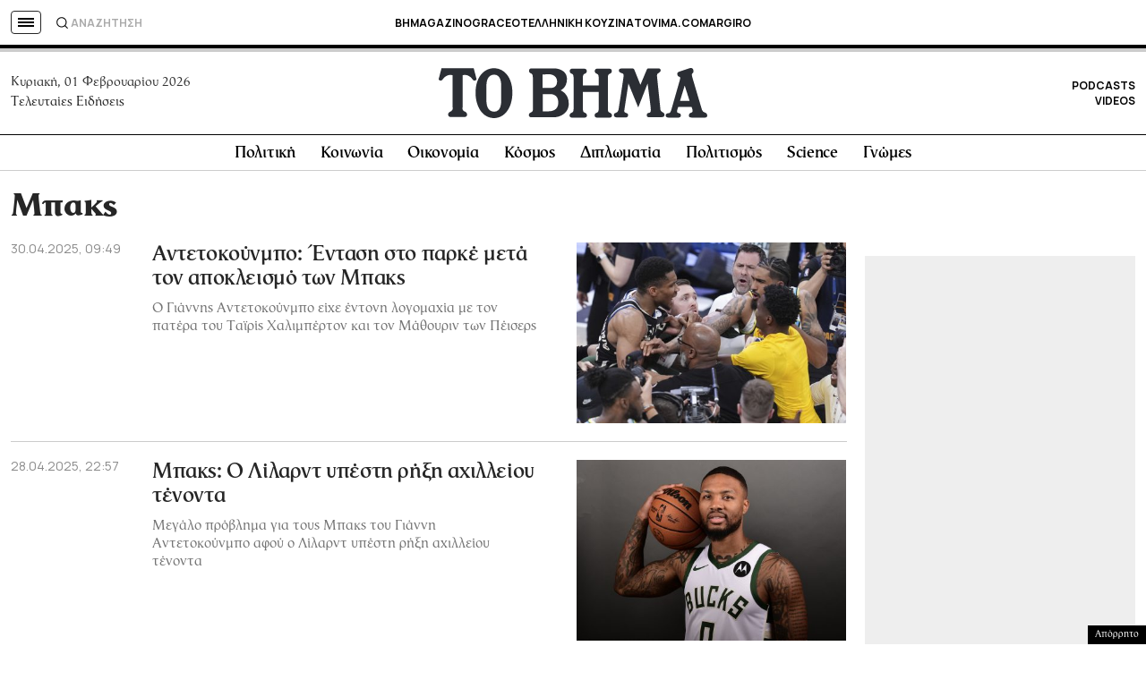

--- FILE ---
content_type: text/html; charset=utf-8
request_url: https://www.google.com/recaptcha/api2/aframe
body_size: 182
content:
<!DOCTYPE HTML><html><head><meta http-equiv="content-type" content="text/html; charset=UTF-8"></head><body><script nonce="Gb-m0LwKzp7pp62qfcbMrw">/** Anti-fraud and anti-abuse applications only. See google.com/recaptcha */ try{var clients={'sodar':'https://pagead2.googlesyndication.com/pagead/sodar?'};window.addEventListener("message",function(a){try{if(a.source===window.parent){var b=JSON.parse(a.data);var c=clients[b['id']];if(c){var d=document.createElement('img');d.src=c+b['params']+'&rc='+(localStorage.getItem("rc::a")?sessionStorage.getItem("rc::b"):"");window.document.body.appendChild(d);sessionStorage.setItem("rc::e",parseInt(sessionStorage.getItem("rc::e")||0)+1);localStorage.setItem("rc::h",'1769905329370');}}}catch(b){}});window.parent.postMessage("_grecaptcha_ready", "*");}catch(b){}</script></body></html>

--- FILE ---
content_type: application/javascript; charset=utf-8
request_url: https://fundingchoicesmessages.google.com/f/AGSKWxVN96TCqyjnzcUlVZIwjhKyikKn2BDWU5-_-YW11GI7TJFMOJbYPHhWwNGpMKc1V53aA8m_XH9JcbRVUlwLPS4BTVYWA4CQRqWBvJw2jAB21vi6coM7Zzx2oljLWxUUK04GKrBXNOcOqZXKnK0dwBYtlVvzb67xX9RS5asuIfDPRV3bjRdQ42oXnqnL/_-mid-ad./adreload?/acc_random=_web-advert./companion_ad.
body_size: -1285
content:
window['3582af7b-dfd4-4718-a510-aa61dfe67970'] = true;